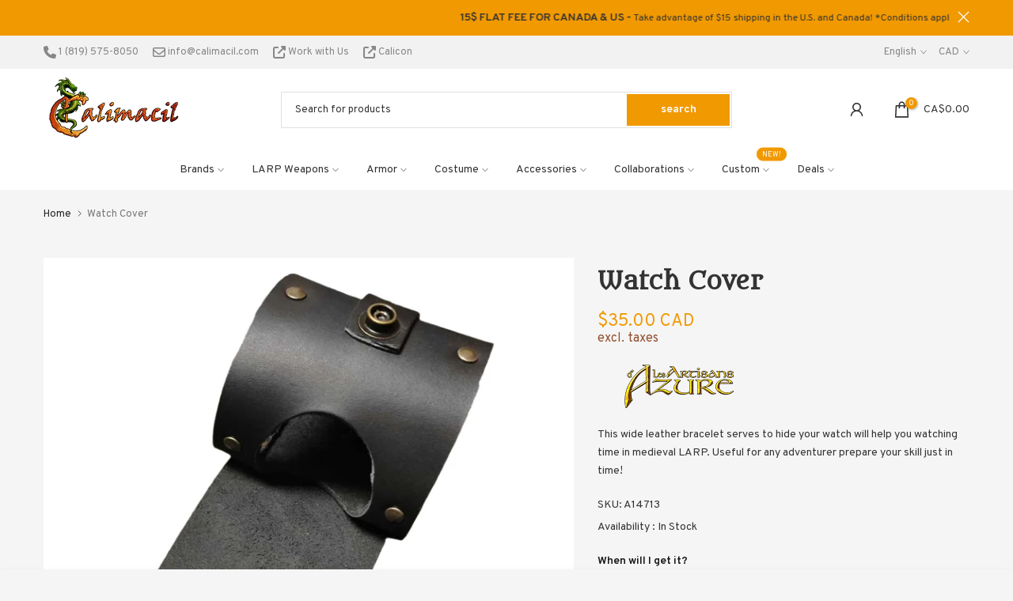

--- FILE ---
content_type: text/css
request_url: https://calimacil.com/cdn/shop/t/126/assets/bold-upsell-custom.css?v=150135899998303055901747062065
body_size: -698
content:
/*# sourceMappingURL=/cdn/shop/t/126/assets/bold-upsell-custom.css.map?v=150135899998303055901747062065 */


--- FILE ---
content_type: text/json
request_url: https://conf.config-security.com/model
body_size: 304
content:
{"title":"recommendation AI model (keras)","structure":"release_id=0x6b:40:2c:2c:26:47:5b:40:55:60:22:27:5b:5d:21:71:5f:39:46:74:4f:32:37:76:71:3d:5b:72:5e;keras;djclmnqt0hp0j7m6quljzikvbpnjrd6qjjgl3pg6t3hpbqbzyhkl2xwxn8ol6q9dsqq5wk1h","weights":"../weights/6b402c2c.h5","biases":"../biases/6b402c2c.h5"}